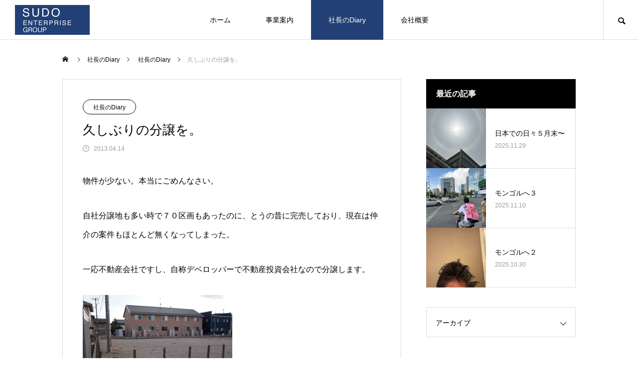

--- FILE ---
content_type: text/html; charset=UTF-8
request_url: https://www.41heya.com/diary/%E4%B9%85%E3%81%97%E3%81%B6%E3%82%8A%E3%81%AE%E5%88%86%E8%AD%B2%E3%82%92%E3%80%82
body_size: 52476
content:
<!DOCTYPE html><html class="pc" lang="ja"
prefix="og: https://ogp.me/ns#" ><head><meta charset="UTF-8">
<!--[if IE]><meta http-equiv="X-UA-Compatible" content="IE=edge"><![endif]--><meta name="viewport" content="width=device-width"><meta name="description" content="物件が少ない。本当にごめんなさい。自社分譲地も多い時で７０区画もあったのに、とうの昔に完売しており、現在は仲介の案件もほとんど無くなってしまった。一応不動産会社ですし、自称デベロッパーで不動産投資会社なので分譲します。"><link rel="pingback" href="https://www.41heya.com/xmlrpc.php"><title>久しぶりの分譲を。 | 須藤・エンタープライズグループホールディングス株式会社</title><meta name="robots" content="max-image-preview:large" /><meta name="google-site-verification" content="im372of5QFzBWGvgppSk9DFl4eaw5xRKSr6dOiZhK_A" /><link rel="canonical" href="https://www.41heya.com/diary/%e4%b9%85%e3%81%97%e3%81%b6%e3%82%8a%e3%81%ae%e5%88%86%e8%ad%b2%e3%82%92%e3%80%82" /><meta property="og:locale" content="ja_JP" /><meta property="og:site_name" content="須藤・エンタープライズグループホールディングス株式会社 | 須藤・エンタープライズグループホールディングス株式会社（代表取締役・CEO：須藤 淳一）の公式サイトです。企業情報、事業内容、グループ企業情報をご覧いただけます。" /><meta property="og:type" content="article" /><meta property="og:title" content="久しぶりの分譲を。 | 須藤・エンタープライズグループホールディングス株式会社" /><meta property="og:url" content="https://www.41heya.com/diary/%e4%b9%85%e3%81%97%e3%81%b6%e3%82%8a%e3%81%ae%e5%88%86%e8%ad%b2%e3%82%92%e3%80%82" /><meta property="og:image" content="https://www.41heya.com/wp-content/uploads/須藤グループロゴ-2.jpg" /><meta property="og:image:secure_url" content="https://www.41heya.com/wp-content/uploads/須藤グループロゴ-2.jpg" /><meta property="og:image:width" content="770" /><meta property="og:image:height" content="770" /><meta property="article:published_time" content="2013-04-14T07:55:50+00:00" /><meta property="article:modified_time" content="2013-04-14T07:55:50+00:00" /><meta name="twitter:card" content="summary" /><meta name="twitter:domain" content="www.41heya.com" /><meta name="twitter:title" content="久しぶりの分譲を。 | 須藤・エンタープライズグループホールディングス株式会社" /><meta name="twitter:image" content="https://www.41heya.com/wp-content/uploads/須藤グループロゴ-2.jpg" />
<script type="application/ld+json" class="aioseo-schema">{"@context":"https:\/\/schema.org","@graph":[{"@type":"WebSite","@id":"https:\/\/www.41heya.com\/#website","url":"https:\/\/www.41heya.com\/","name":"\u9808\u85e4\u30fb\u30a8\u30f3\u30bf\u30fc\u30d7\u30e9\u30a4\u30ba\u30b0\u30eb\u30fc\u30d7\u30db\u30fc\u30eb\u30c7\u30a3\u30f3\u30b0\u30b9\u682a\u5f0f\u4f1a\u793e","description":"\u9808\u85e4\u30fb\u30a8\u30f3\u30bf\u30fc\u30d7\u30e9\u30a4\u30ba\u30b0\u30eb\u30fc\u30d7\u30db\u30fc\u30eb\u30c7\u30a3\u30f3\u30b0\u30b9\u682a\u5f0f\u4f1a\u793e\uff08\u4ee3\u8868\u53d6\u7de0\u5f79\u30fbCEO\uff1a\u9808\u85e4 \u6df3\u4e00\uff09\u306e\u516c\u5f0f\u30b5\u30a4\u30c8\u3067\u3059\u3002\u4f01\u696d\u60c5\u5831\u3001\u4e8b\u696d\u5185\u5bb9\u3001\u30b0\u30eb\u30fc\u30d7\u4f01\u696d\u60c5\u5831\u3092\u3054\u89a7\u3044\u305f\u3060\u3051\u307e\u3059\u3002","inLanguage":"ja","publisher":{"@id":"https:\/\/www.41heya.com\/#organization"}},{"@type":"Organization","@id":"https:\/\/www.41heya.com\/#organization","name":"\u9808\u85e4\u30fb\u30a8\u30f3\u30bf\u30fc\u30d7\u30e9\u30a4\u30ba\u30b0\u30eb\u30fc\u30d7\u30db\u30fc\u30eb\u30c7\u30a3\u30f3\u30b0\u30b9\u682a\u5f0f\u4f1a\u793e","url":"https:\/\/www.41heya.com\/","logo":{"@type":"ImageObject","@id":"https:\/\/www.41heya.com\/#organizationLogo","url":"https:\/\/www.41heya.com\/wp-content\/uploads\/\u9808\u85e4\u30b0\u30eb\u30fc\u30d7\u30ed\u30b4-2.jpg","width":770,"height":770},"image":{"@id":"https:\/\/www.41heya.com\/#organizationLogo"}},{"@type":"BreadcrumbList","@id":"https:\/\/www.41heya.com\/diary\/%e4%b9%85%e3%81%97%e3%81%b6%e3%82%8a%e3%81%ae%e5%88%86%e8%ad%b2%e3%82%92%e3%80%82#breadcrumblist","itemListElement":[{"@type":"ListItem","@id":"https:\/\/www.41heya.com\/#listItem","position":1,"item":{"@type":"WebPage","@id":"https:\/\/www.41heya.com\/","name":"\u30db\u30fc\u30e0","description":"\u9084\u308a\u305f\u3044\u5834\u6240\u3092\u63a2\u3059\u65c5\u306e\u3001\u304a\u624b\u4f1d\u3044\u3002","url":"https:\/\/www.41heya.com\/"},"nextItem":"https:\/\/www.41heya.com\/diary\/#listItem"},{"@type":"ListItem","@id":"https:\/\/www.41heya.com\/diary\/#listItem","position":2,"item":{"@type":"WebPage","@id":"https:\/\/www.41heya.com\/diary\/","name":"\u793e\u9577\u306eDiary","url":"https:\/\/www.41heya.com\/diary\/"},"previousItem":"https:\/\/www.41heya.com\/#listItem"}]},{"@type":"Person","@id":"https:\/\/www.41heya.com\/author\/junemi#author","url":"https:\/\/www.41heya.com\/author\/junemi","name":"junichi sudo","image":{"@type":"ImageObject","@id":"https:\/\/www.41heya.com\/diary\/%e4%b9%85%e3%81%97%e3%81%b6%e3%82%8a%e3%81%ae%e5%88%86%e8%ad%b2%e3%82%92%e3%80%82#authorImage","url":"https:\/\/secure.gravatar.com\/avatar\/d3e6a41792acc9988f94b8024955b49d?s=96&d=mm&r=g","width":96,"height":96,"caption":"junichi sudo"}},{"@type":"WebPage","@id":"https:\/\/www.41heya.com\/diary\/%e4%b9%85%e3%81%97%e3%81%b6%e3%82%8a%e3%81%ae%e5%88%86%e8%ad%b2%e3%82%92%e3%80%82#webpage","url":"https:\/\/www.41heya.com\/diary\/%e4%b9%85%e3%81%97%e3%81%b6%e3%82%8a%e3%81%ae%e5%88%86%e8%ad%b2%e3%82%92%e3%80%82","name":"\u4e45\u3057\u3076\u308a\u306e\u5206\u8b72\u3092\u3002 | \u9808\u85e4\u30fb\u30a8\u30f3\u30bf\u30fc\u30d7\u30e9\u30a4\u30ba\u30b0\u30eb\u30fc\u30d7\u30db\u30fc\u30eb\u30c7\u30a3\u30f3\u30b0\u30b9\u682a\u5f0f\u4f1a\u793e","inLanguage":"ja","isPartOf":{"@id":"https:\/\/www.41heya.com\/#website"},"breadcrumb":{"@id":"https:\/\/www.41heya.com\/diary\/%e4%b9%85%e3%81%97%e3%81%b6%e3%82%8a%e3%81%ae%e5%88%86%e8%ad%b2%e3%82%92%e3%80%82#breadcrumblist"},"author":"https:\/\/www.41heya.com\/author\/junemi#author","creator":"https:\/\/www.41heya.com\/author\/junemi#author","image":{"@type":"ImageObject","@id":"https:\/\/www.41heya.com\/#mainImage","url":"https:\/\/www.41heya.com\/wp-content\/uploads\/P4120228.jpg","width":1024,"height":768},"primaryImageOfPage":{"@id":"https:\/\/www.41heya.com\/diary\/%e4%b9%85%e3%81%97%e3%81%b6%e3%82%8a%e3%81%ae%e5%88%86%e8%ad%b2%e3%82%92%e3%80%82#mainImage"},"datePublished":"2013-04-14T07:55:50+09:00","dateModified":"2013-04-14T07:55:50+09:00"},{"@type":"Article","@id":"https:\/\/www.41heya.com\/diary\/%e4%b9%85%e3%81%97%e3%81%b6%e3%82%8a%e3%81%ae%e5%88%86%e8%ad%b2%e3%82%92%e3%80%82#article","name":"\u4e45\u3057\u3076\u308a\u306e\u5206\u8b72\u3092\u3002 | \u9808\u85e4\u30fb\u30a8\u30f3\u30bf\u30fc\u30d7\u30e9\u30a4\u30ba\u30b0\u30eb\u30fc\u30d7\u30db\u30fc\u30eb\u30c7\u30a3\u30f3\u30b0\u30b9\u682a\u5f0f\u4f1a\u793e","inLanguage":"ja","headline":"\u4e45\u3057\u3076\u308a\u306e\u5206\u8b72\u3092\u3002","author":{"@id":"https:\/\/www.41heya.com\/author\/junemi#author"},"publisher":{"@id":"https:\/\/www.41heya.com\/#organization"},"datePublished":"2013-04-14T07:55:50+09:00","dateModified":"2013-04-14T07:55:50+09:00","articleSection":"\u793e\u9577\u306eDiary","mainEntityOfPage":{"@id":"https:\/\/www.41heya.com\/diary\/%e4%b9%85%e3%81%97%e3%81%b6%e3%82%8a%e3%81%ae%e5%88%86%e8%ad%b2%e3%82%92%e3%80%82#webpage"},"isPartOf":{"@id":"https:\/\/www.41heya.com\/diary\/%e4%b9%85%e3%81%97%e3%81%b6%e3%82%8a%e3%81%ae%e5%88%86%e8%ad%b2%e3%82%92%e3%80%82#webpage"},"image":{"@type":"ImageObject","@id":"https:\/\/www.41heya.com\/#articleImage","url":"https:\/\/www.41heya.com\/wp-content\/uploads\/P4120228.jpg","width":1024,"height":768}}]}</script><link rel='dns-prefetch' href='//s.w.org' /><link rel="alternate" type="application/rss+xml" title="須藤・エンタープライズグループホールディングス株式会社 &raquo; フィード" href="https://www.41heya.com/feed" /><link rel="alternate" type="application/rss+xml" title="須藤・エンタープライズグループホールディングス株式会社 &raquo; コメントフィード" href="https://www.41heya.com/comments/feed" /><link rel="alternate" type="application/rss+xml" title="須藤・エンタープライズグループホールディングス株式会社 &raquo; 久しぶりの分譲を。 のコメントのフィード" href="https://www.41heya.com/diary/%e4%b9%85%e3%81%97%e3%81%b6%e3%82%8a%e3%81%ae%e5%88%86%e8%ad%b2%e3%82%92%e3%80%82/feed" /><link rel="stylesheet" href="https://www.41heya.com/wp-content/cache/tcd/common.css" type="text/css" media="all">
<script type='text/javascript' src='https://www.41heya.com/wp-includes/js/jquery/jquery.min.js?ver=3.6.0' id='jquery-core-js'></script>
<script type='text/javascript' src='https://www.41heya.com/wp-includes/js/jquery/jquery-migrate.min.js?ver=3.3.2' id='jquery-migrate-js'></script>
<script type='text/javascript' src='https://www.41heya.com/wp-includes/js/tinymce/tinymce.min.js?ver=49110-20201110' id='wp-tinymce-root-js'></script>
<script type='text/javascript' src='https://www.41heya.com/wp-includes/js/tinymce/plugins/compat3x/plugin.min.js?ver=49110-20201110' id='wp-tinymce-js'></script><link rel="https://api.w.org/" href="https://www.41heya.com/wp-json/" /><link rel="alternate" type="application/json" href="https://www.41heya.com/wp-json/wp/v2/posts/2576" /><link rel='shortlink' href='https://www.41heya.com/?p=2576' /><link rel="alternate" type="application/json+oembed" href="https://www.41heya.com/wp-json/oembed/1.0/embed?url=https%3A%2F%2Fwww.41heya.com%2Fdiary%2F%25e4%25b9%2585%25e3%2581%2597%25e3%2581%25b6%25e3%2582%258a%25e3%2581%25ae%25e5%2588%2586%25e8%25ad%25b2%25e3%2582%2592%25e3%2580%2582" /><link rel="alternate" type="text/xml+oembed" href="https://www.41heya.com/wp-json/oembed/1.0/embed?url=https%3A%2F%2Fwww.41heya.com%2Fdiary%2F%25e4%25b9%2585%25e3%2581%2597%25e3%2581%25b6%25e3%2582%258a%25e3%2581%25ae%25e5%2588%2586%25e8%25ad%25b2%25e3%2582%2592%25e3%2580%2582&#038;format=xml" /><link rel="stylesheet" media="screen and (max-width:1151px)" href="https://www.41heya.com/wp-content/themes/meets_tcd086/css/footer-bar.css?ver=1.2.4"><script src="https://www.41heya.com/wp-content/themes/meets_tcd086/js/jquery.easing.1.4.js?ver=1.2.4"></script>
<script src="https://www.41heya.com/wp-content/themes/meets_tcd086/js/jscript.js?ver=1.2.4"></script>
<script src="https://www.41heya.com/wp-content/themes/meets_tcd086/js/jquery.cookie.min.js?ver=1.2.4"></script>
<script src="https://www.41heya.com/wp-content/themes/meets_tcd086/js/comment.js?ver=1.2.4"></script>
<script src="https://www.41heya.com/wp-content/themes/meets_tcd086/js/parallax.js?ver=1.2.4"></script><script src="https://www.41heya.com/wp-content/themes/meets_tcd086/js/simplebar.min.js?ver=1.2.4"></script><script src="https://www.41heya.com/wp-content/themes/meets_tcd086/js/header_fix.js?ver=1.2.4"></script>
<script src="https://www.41heya.com/wp-content/themes/meets_tcd086/js/header_fix_mobile.js?ver=1.2.4"></script><style>body,input,textarea{font-family:Arial,"Hiragino Sans","ヒラギノ角ゴ ProN","Hiragino Kaku Gothic ProN","游ゴシック",YuGothic,"メイリオ",Meiryo,sans-serif}.rich_font,.p-vertical{font-family:Arial,"Hiragino Sans","ヒラギノ角ゴ ProN","Hiragino Kaku Gothic ProN","游ゴシック",YuGothic,"メイリオ",Meiryo,sans-serif;font-weight:500}.rich_font_type1{font-family:Arial,"ヒラギノ角ゴ ProN W3","Hiragino Kaku Gothic ProN","メイリオ",Meiryo,sans-serif}.rich_font_type2{font-family:Arial,"Hiragino Sans","ヒラギノ角ゴ ProN","Hiragino Kaku Gothic ProN","游ゴシック",YuGothic,"メイリオ",Meiryo,sans-serif;font-weight:500}.rich_font_type3{font-family:"Times New Roman","游明朝","Yu Mincho","游明朝体","YuMincho","ヒラギノ明朝 Pro W3","Hiragino Mincho Pro","HiraMinProN-W3","HGS明朝E","ＭＳ Ｐ明朝","MS PMincho",serif;font-weight:500}.post_content,#next_prev_post{font-family:Arial,"Hiragino Sans","ヒラギノ角ゴ ProN","Hiragino Kaku Gothic ProN","游ゴシック",YuGothic,"メイリオ",Meiryo,sans-serif}.widget_headline,.widget_tab_post_list_button a,.search_box_headline{font-family:Arial,"Hiragino Sans","ヒラギノ角ゴ ProN","Hiragino Kaku Gothic ProN","游ゴシック",YuGothic,"メイリオ",Meiryo,sans-serif}#header_logo .logo_text{font-size:32px}#footer_logo .logo_text{font-size:32px;color:#fff}#footer_logo a:hover .logo_text{color:#ccc}#index_header_logo .logo_text{font-size:32px;color:#fff}#index_header_logo a:hover .logo_text{color:#ccc}@media screen and (max-width:1151px){#header_logo .logo_text{font-size:24px}#footer_logo .logo_text{font-size:24px}#index_header_logo .logo_text{font-size:24px}}#global_menu>ul>li>a:before{background:#234076}#global_menu ul ul a{color:#fff !important;background:#234076}#global_menu ul ul a:hover{background:#234076}#global_menu>ul>li.current-menu-item>a:before{background:#234076}.pc .header_fix #header{background:rgba(255,255,255,1)}.pc .header_fix #header.off_hover{background:rgba(255,255,255,1)}.mobile .header_fix_mobile #header{background:rgba(255,255,255,1)}.mobile .header_fix_mobile #header.off_hover{background:rgba(255,255,255,1)}#drawer_menu{background:#234076}#mobile_menu a{color:#fff;border-color:#fff}#mobile_menu li li a{background:#4883a8}#mobile_menu a:hover,#drawer_menu .close_button:hover,#mobile_menu .child_menu_button:hover{color:#fff;background:#444}#footer_lang a,#mobile_menu .child_menu_button .icon:before,#mobile_menu .child_menu_button:hover .icon:before{color:#fff}#footer_lang a.active_menu{color:rgba(255,255,255,.3)}.megamenu_blog_list,.megamenu_blog_list .category_list li.active a{background:#444}.megamenu_blog_list .category_list_wrap{background:#000}.megamenu_blog_list .title{font-size:16px}.megamenu_blog_list .new_icon{color:#fff;background:#00b2b2}.megamenu_b_wrap{background:#444}.megamenu_slider .title{font-size:16px}.megamenu_b .post_list .title{font-size:14px}.megamenu_c_wrap{background:#444}.megamenu_c_wrap .category_list .design_headline .title{font-size:48px}.megamenu_c_wrap .category_list .design_headline .sub_title{font-size:16px}.megamenu_c_wrap .category_list .desc{font-size:16px}.pc #header_lang ul ul a{background:#444}.pc #header_lang ul ul a:hover{background:#234076}.mobile #header_lang ul a{background:#444}.mobile #header_lang ul a:hover{background:#234076;border-color:#234076}#footer_banner .headline h4{color:#fff;background:-moz-linear-gradient(top,rgba(0,0,0,1) 0%,rgba(0,0,0,0) 100%);background:-webkit-linear-gradient(top,rgba(0,0,0,1) 0%,rgba(0,0,0,0) 100%);background:linear-gradient(to bottom,rgba(0,0,0,1) 0%,rgba(0,0,0,0) 100%)}#footer_banner .headline .title{font-size:26px}#footer_banner .headline .sub_title{font-size:14px}#footer_logo .logo{font-size:32px}#footer_message{font-size:20px;color:#fff}#copyright{color:#fff;background:#234076}#return_top a:before{color:#fff}#return_top a{background:#234076}#return_top a:hover{background:#234076}@media screen and (max-width:950px){#footer_banner .headline .title{font-size:20px}#footer_banner .headline .sub_title{font-size:12px}}@media screen and (max-width:750px){#footer_logo .logo{font-size:24px}#footer_message{font-size:15px}}.author_profile .avatar_area img,.animate_image img,.animate_background .image{width:100%;height:auto;-webkit-transition:transform .5s ease;transition:transform .5s ease}.author_profile a.avatar:hover img,.animate_image:hover img,.animate_background:hover .image{-webkit-transform:scale(1.2);transform:scale(1.2)}a{color:#000}body{background:#fff}#header_search .button label:hover:before,.gallery_category_sort_button ol li.active a,#header_lang_button:hover:before,#header_lang_button.active:before,.mobile #next_prev_post a:hover .title_area,#footer_lang a:hover{color:#234076}.page_navi a:hover,#submit_comment:hover,#cancel_comment_reply a:hover,#wp-calendar #prev a:hover,#wp-calendar #next a:hover,#wp-calendar td a:hover,#gallery_nav a:hover,#post_pagination a:hover,#p_readmore .button:hover,.page_navi a:hover,#post_pagination a:hover,.c-pw__btn:hover,#post_pagination a:hover,#comment_tab li a:hover,body.home .global_menu_button:hover span,body.home.header_fix_mobile .global_menu_button:hover span{background-color:#234076}.page_navi a:hover,#comment_textarea textarea:focus,.c-pw__box-input:focus,.page_navi a:hover,#post_pagination a:hover,.mobile #gallery_nav a:hover{border-color:#234076}a:hover,#header_logo a:hover,#header_lang_button.active,#footer a:hover,#footer_social_link li a:hover:before,#bread_crumb a:hover,#bread_crumb li.home a:hover:after,#next_prev_post a:hover,.single_copy_title_url_btn:hover,.tcdw_search_box_widget .search_area .search_button:hover:before,#single_author_title_area .author_link li a:hover:before,.author_profile a:hover,.author_profile .author_link li a:hover:before,#post_meta_bottom a:hover,.cardlink_title a:hover,.comment a:hover,.comment_form_wrapper a:hover,#searchform .submit_button:hover:before,.p-dropdown__title:hover:after{color:#234076}.global_menu_button:hover span{background-color:#234076}.widget_headline{color:#fff;background:#000}.post_content a,#featured_data_list a,.custom-html-widget a{color:#000}.post_content a:hover,#featured_data_list a:hover,.custom-html-widget a:hover{color:#234076}.featured_post_num{color:#ff8000}#blog_list .desc{margin:15px 0 0;color:#000;font-size:16px;line-height:2;max-height:4em;overflow:hidden;visibility:visible;word-wrap:break-word;word-break:break-all}#blog_list .desc span{display:-webkit-inline-box;-webkit-box-orient:vertical;-webkit-line-clamp:2}#footer_top{height:300px}.styled_h2{font-size:26px !important;text-align:left;color:#fff;background:#000;border-top:0 solid #ddd;border-bottom:0 solid #ddd;border-left:0 solid #ddd;border-right:0 solid #ddd;padding:15px !important;margin:0 0 30px !important}.styled_h3{font-size:22px !important;text-align:left;color:#000;border-top:0 solid #ddd;border-bottom:0 solid #ddd;border-left:2px solid #000;border-right:0 solid #ddd;padding:6px 0 6px 16px !important;margin:0 0 30px !important}.styled_h4{font-size:18px !important;text-align:left;color:#000;border-top:0 solid #ddd;border-bottom:1px solid #ddd;border-left:0 solid #ddd;border-right:0 solid #ddd;padding:3px 0 3px 20px !important;margin:0 0 30px !important}.styled_h5{font-size:14px !important;text-align:left;color:#000;border-top:0 solid #ddd;border-bottom:1px solid #ddd;border-left:0 solid #ddd;border-right:0 solid #ddd;padding:3px 0 3px 24px !important;margin:0 0 30px !important}.q_custom_button1{color:#fff !important;border-color:rgba(83,83,83,1)}.q_custom_button1.animation_type1{background:#535353}.q_custom_button1:hover,.q_custom_button1:focus{color:#fff !important;border-color:rgba(125,125,125,1)}.q_custom_button1.animation_type1:hover{background:#7d7d7d}.q_custom_button1:before{background:#7d7d7d}.q_custom_button2{color:#fff !important;border-color:rgba(83,83,83,1)}.q_custom_button2.animation_type1{background:#535353}.q_custom_button2:hover,.q_custom_button2:focus{color:#fff !important;border-color:rgba(125,125,125,1)}.q_custom_button2.animation_type1:hover{background:#7d7d7d}.q_custom_button2:before{background:#7d7d7d}.q_custom_button3{color:#fff !important;border-color:rgba(83,83,83,1)}.q_custom_button3.animation_type1{background:#535353}.q_custom_button3:hover,.q_custom_button3:focus{color:#fff !important;border-color:rgba(125,125,125,1)}.q_custom_button3.animation_type1:hover{background:#7d7d7d}.q_custom_button3:before{background:#7d7d7d}.speech_balloon_left1 .speach_balloon_text{background-color:#ffdfdf;border-color:#ffdfdf;color:#000}.speech_balloon_left1 .speach_balloon_text:before{border-right-color:#ffdfdf}.speech_balloon_left1 .speach_balloon_text:after{border-right-color:#ffdfdf}.speech_balloon_left2 .speach_balloon_text{background-color:#fff;border-color:#ff5353;color:#000}.speech_balloon_left2 .speach_balloon_text:before{border-right-color:#ff5353}.speech_balloon_left2 .speach_balloon_text:after{border-right-color:#fff}.speech_balloon_right1 .speach_balloon_text{background-color:#ccf4ff;border-color:#ccf4ff;color:#000}.speech_balloon_right1 .speach_balloon_text:before{border-left-color:#ccf4ff}.speech_balloon_right1 .speach_balloon_text:after{border-left-color:#ccf4ff}.speech_balloon_right2 .speach_balloon_text{background-color:#fff;border-color:#0789b5;color:#000}.speech_balloon_right2 .speach_balloon_text:before{border-left-color:#0789b5}.speech_balloon_right2 .speach_balloon_text:after{border-left-color:#fff}.qt_google_map .pb_googlemap_custom-overlay-inner{background:#234076;color:#fff}.qt_google_map .pb_googlemap_custom-overlay-inner:after{border-color:#234076 transparent transparent}#post_title .title{font-size:26px}#article .post_content{font-size:16px}#related_post .headline{font-size:20px}#related_post .title{font-size:16px}#comments .comment_headline{font-size:20px}@media screen and (max-width:750px){#post_title .title{font-size:20px}#article .post_content{font-size:14px}#related_post .headline{font-size:16px}#related_post .title{font-size:14px}#comments .comment_headline{font-size:16px}}#site_loader_overlay.active #site_loader_animation{opacity:0;-webkit-transition:all 1s cubic-bezier(.22,1,.36,1) 0s;transition:all 1s cubic-bezier(.22,1,.36,1) 0s}.p-cta--1.cta_type1 a .catch{font-size:20px;color:#fff}.p-cta--1.cta_type1 a:hover .catch{color:#ccc}.p-cta--1.cta_type1 .overlay{background:rgba(0,0,0,.5)}.p-cta--2.cta_type1 a .catch{font-size:20px;color:#fff}.p-cta--2.cta_type1 a:hover .catch{color:#ccc}.p-cta--2.cta_type1 .overlay{background:rgba(0,0,0,.5)}.p-cta--3.cta_type1 a .catch{font-size:20px;color:#fff}.p-cta--3.cta_type1 a:hover .catch{color:#ccc}.p-cta--3.cta_type1 .overlay{background:rgba(0,0,0,.5)}</style>
<script type="text/javascript">jQuery(document).ready(function($){if($('.megamenu_slider').length){$('.megamenu_slider').slick({infinite:true,dots:true,arrows:false,slidesToShow:1,slidesToScroll:1,adaptiveHeight:false,pauseOnHover:false,autoplay:true,fade:false,easing:'easeOutExpo',speed:700,autoplaySpeed:5000,});};});</script><link href="https://use.fontawesome.com/releases/v5.6.1/css/all.css" rel="stylesheet"></head><body id="body" class="post-template-default single single-post postid-2576 single-format-standard use_header_fix use_mobile_header_fix"><div id="container"><header id="header"><div id="header_logo"><p class="logo">
<a href="https://www.41heya.com/" title="須藤・エンタープライズグループホールディングス株式会社">
<img class="logo_image pc" src="https://www.41heya.com/wp-content/uploads/logo_mini2-1.png?1768703710" alt="須藤・エンタープライズグループホールディングス株式会社" title="須藤・エンタープライズグループホールディングス株式会社" width="150" height="60" />
<img class="logo_image mobile" src="https://www.41heya.com/wp-content/uploads/logo_mini2-1-1.png?1768703710" alt="須藤・エンタープライズグループホールディングス株式会社" title="須藤・エンタープライズグループホールディングス株式会社" width="150" height="60" />   </a></p></div>
<a class="global_menu_button" href="#"><span></span><span></span><span></span></a><nav id="global_menu"><ul id="menu-%e3%83%a1%e3%83%8b%e3%83%a5%e3%83%bc" class="menu"><li id="menu-item-67895" class="menu-item menu-item-type-custom menu-item-object-custom menu-item-home menu-item-67895 "><a href="http://www.41heya.com/">ホーム</a></li><li id="menu-item-67894" class="menu-item menu-item-type-custom menu-item-object-custom menu-item-has-children menu-item-67894 "><a href="#!">事業案内</a><ul class="sub-menu"><li id="menu-item-67897" class="menu-item menu-item-type-post_type menu-item-object-page menu-item-67897 "><a href="https://www.41heya.com/parking">コインパーキング</a></li><li id="menu-item-67896" class="menu-item menu-item-type-post_type menu-item-object-page menu-item-67896 "><a href="https://www.41heya.com/energy">エネルギー</a></li><li id="menu-item-67898" class="menu-item menu-item-type-post_type menu-item-object-page menu-item-67898 "><a href="https://www.41heya.com/tenant_building">テナント・ビル</a></li><li id="menu-item-67899" class="menu-item menu-item-type-post_type menu-item-object-page menu-item-67899 "><a href="https://www.41heya.com/real_estate">海外不動産</a></li></ul></li><li id="menu-item-67900" class="menu-item menu-item-type-post_type menu-item-object-page current_page_parent menu-item-has-children menu-item-67900 current-menu-item"><a href="https://www.41heya.com/diary">社長のDiary</a><ul class="sub-menu"><li id="menu-item-71630" class="menu-item menu-item-type-custom menu-item-object-custom menu-item-71630 "><a target="_blank" rel="noopener" href="https://www.41heya.com/hitokoto/41heya_main.cgi?exec=detail_list">過去のDiary</a></li></ul></li><li id="menu-item-67901" class="menu-item menu-item-type-post_type menu-item-object-page menu-item-67901 "><a href="https://www.41heya.com/company">会社概要</a></li></ul></nav><div id="header_search">
<a id="header_search_button" href="#"></a><form style="background:#444444;" role="search" method="get" id="header_searchform" action="https://www.41heya.com"><div class="input_area"><input type="text" value="" id="header_search_input" name="s" autocomplete="off"></div><div class="button"><label for="header_search_button"></label><input type="submit" id="header_search_button" value=""></div></form></div></header><div id="bread_crumb"><ul class="clearfix" itemscope itemtype="http://schema.org/BreadcrumbList"><li itemprop="itemListElement" itemscope itemtype="http://schema.org/ListItem" class="home"><a itemprop="item" href="https://www.41heya.com/"><span itemprop="name">ホーム</span></a><meta itemprop="position" content="1"></li><li itemprop="itemListElement" itemscope itemtype="http://schema.org/ListItem"><a itemprop="item" href="https://www.41heya.com/diary"><span itemprop="name">社長のDiary</span></a><meta itemprop="position" content="2"></li><li class="category" itemprop="itemListElement" itemscope itemtype="http://schema.org/ListItem">
<a itemprop="item" href="https://www.41heya.com/category/diary"><span itemprop="name">社長のDiary</span></a><meta itemprop="position" content="3"></li><li class="last" itemprop="itemListElement" itemscope itemtype="http://schema.org/ListItem"><span itemprop="name">久しぶりの分譲を。</span><meta itemprop="position" content="4"></li></ul></div><div id="main_contents" class="layout_type2"><div id="main_col"><article id="article"><div id="post_title">
<a class="category" href="https://www.41heya.com/category/diary">社長のDiary</a><h1 class="title rich_font_type2 entry-title">久しぶりの分譲を。</h1><ul class="meta_top clearfix"><li class="date"><time class="entry-date published" datetime="2013-04-14T16:55:50+09:00">2013.04.14</time></li></ul></div><div class="post_content clearfix"><p>物件が少ない。本当にごめんなさい。</p><p>自社分譲地も多い時で７０区画もあったのに、とうの昔に完売しており、現在は仲介の案件もほとんど無くなってしまった。</p><p>一応不動産会社ですし、自称デベロッパーで不動産投資会社なので分譲します。</p><p><a href="https://www.41heya.com/wp-content/uploads/P4120228.jpg"><img loading="lazy" class="alignnone size-medium wp-image-2577" src="https://www.41heya.com/wp-content/uploads/P4120228-300x225.jpg" alt="" width="300" height="225" srcset="https://www.41heya.com/wp-content/uploads/P4120228-300x225.jpg 300w, https://www.41heya.com/wp-content/uploads/P4120228.jpg 1024w" sizes="(max-width: 300px) 100vw, 300px" /></a></p><p><a href="https://www.41heya.com/wp-content/uploads/P4120229.jpg"><img loading="lazy" class="alignnone size-medium wp-image-2578" src="https://www.41heya.com/wp-content/uploads/P4120229-300x225.jpg" alt="" width="300" height="225" srcset="https://www.41heya.com/wp-content/uploads/P4120229-300x225.jpg 300w, https://www.41heya.com/wp-content/uploads/P4120229.jpg 1024w" sizes="(max-width: 300px) 100vw, 300px" /></a></p><p><a href="https://www.41heya.com/wp-content/uploads/P4120230.jpg"><img loading="lazy" class="alignnone size-medium wp-image-2579" src="https://www.41heya.com/wp-content/uploads/P4120230-300x225.jpg" alt="" width="300" height="225" srcset="https://www.41heya.com/wp-content/uploads/P4120230-300x225.jpg 300w, https://www.41heya.com/wp-content/uploads/P4120230.jpg 1024w" sizes="(max-width: 300px) 100vw, 300px" /></a></p><p>福島市森合に１５００㎡ばかり仕入れました。来月から工事入ります。今回は６区画の予定。少し大きめの区割りで、１区画６５坪前後です。</p><p>開発許可は不要となりますが開発指導要綱という、開発に準じた手法で工事を行います。</p><p>詳細固まりましたら再度発表します。</p><p>この他にも３０区画ほど準備中です。</p><p>おわり</p></div><div class="single_share clearfix" id="single_share_bottom"><div class="share-type1 share-btm"><div class="sns mt10 mb45"><ul class="type1 clearfix"><li class="twitter">
<a href="http://twitter.com/share?text=%E4%B9%85%E3%81%97%E3%81%B6%E3%82%8A%E3%81%AE%E5%88%86%E8%AD%B2%E3%82%92%E3%80%82&url=https%3A%2F%2Fwww.41heya.com%2Fdiary%2F%25e4%25b9%2585%25e3%2581%2597%25e3%2581%25b6%25e3%2582%258a%25e3%2581%25ae%25e5%2588%2586%25e8%25ad%25b2%25e3%2582%2592%25e3%2580%2582&via=&tw_p=tweetbutton&related=" onclick="javascript:window.open(this.href, '', 'menubar=no,toolbar=no,resizable=yes,scrollbars=yes,height=400,width=600');return false;"><i class="icon-twitter"></i><span class="ttl">Tweet</span><span class="share-count"></span></a></li><li class="facebook">
<a href="//www.facebook.com/sharer/sharer.php?u=https://www.41heya.com/diary/%e4%b9%85%e3%81%97%e3%81%b6%e3%82%8a%e3%81%ae%e5%88%86%e8%ad%b2%e3%82%92%e3%80%82&amp;t=%E4%B9%85%E3%81%97%E3%81%B6%E3%82%8A%E3%81%AE%E5%88%86%E8%AD%B2%E3%82%92%E3%80%82" class="facebook-btn-icon-link" target="blank" rel="nofollow"><i class="icon-facebook"></i><span class="ttl">Share</span><span class="share-count"></span></a></li><li class="hatebu">
<a href="http://b.hatena.ne.jp/add?mode=confirm&url=https%3A%2F%2Fwww.41heya.com%2Fdiary%2F%25e4%25b9%2585%25e3%2581%2597%25e3%2581%25b6%25e3%2582%258a%25e3%2581%25ae%25e5%2588%2586%25e8%25ad%25b2%25e3%2582%2592%25e3%2580%2582" onclick="javascript:window.open(this.href, '', 'menubar=no,toolbar=no,resizable=yes,scrollbars=yes,height=400,width=510');return false;" ><i class="icon-hatebu"></i><span class="ttl">Hatena</span><span class="share-count"></span></a></li><li class="pocket">
<a href="http://getpocket.com/edit?url=https%3A%2F%2Fwww.41heya.com%2Fdiary%2F%25e4%25b9%2585%25e3%2581%2597%25e3%2581%25b6%25e3%2582%258a%25e3%2581%25ae%25e5%2588%2586%25e8%25ad%25b2%25e3%2582%2592%25e3%2580%2582&title=%E4%B9%85%E3%81%97%E3%81%B6%E3%82%8A%E3%81%AE%E5%88%86%E8%AD%B2%E3%82%92%E3%80%82" target="blank"><i class="icon-pocket"></i><span class="ttl">Pocket</span><span class="share-count"></span></a></li><li class="rss">
<a href="https://www.41heya.com/feed" target="blank"><i class="icon-rss"></i><span class="ttl">RSS</span></a></li><li class="feedly">
<a href="http://feedly.com/index.html#subscription/feed/https://www.41heya.com/feed" target="blank"><i class="icon-feedly"></i><span class="ttl">feedly</span><span class="share-count"></span></a></li><li class="pinterest">
<a rel="nofollow" target="_blank" href="https://www.pinterest.com/pin/create/button/?url=https%3A%2F%2Fwww.41heya.com%2Fdiary%2F%25e4%25b9%2585%25e3%2581%2597%25e3%2581%25b6%25e3%2582%258a%25e3%2581%25ae%25e5%2588%2586%25e8%25ad%25b2%25e3%2582%2592%25e3%2580%2582&media=https://www.41heya.com/wp-content/uploads/P4120228.jpg&description=%E4%B9%85%E3%81%97%E3%81%B6%E3%82%8A%E3%81%AE%E5%88%86%E8%AD%B2%E3%82%92%E3%80%82"><i class="icon-pinterest"></i><span class="ttl">Pin&nbsp;it</span></a></li></ul></div></div></div><div id="next_prev_post"><div class="item prev_post clearfix">
<a class="animate_background" href="https://www.41heya.com/diary/%e9%8e%8c%e5%80%89%e3%81%b8%e3%80%82"><div class="image_wrap"><div class="image" style="background:url(https://www.41heya.com/wp-content/uploads/P4030181.jpg) no-repeat center center; background-size:cover;"></div></div><div class="title_area"><p class="title"><span>鎌倉へ。</span></p><p class="nav">前の記事</p></div>
</a></div><div class="item next_post clearfix">
<a class="animate_background" href="https://www.41heya.com/diary/%e8%a2%8b%e7%94%b0%e3%81%ae%e6%bb%9d%e6%9c%88%e5%b1%85%e5%b1%b1"><div class="image_wrap"><div class="image" style="background:url(https://www.41heya.com/wp-content/uploads/b00251a9fd7f53fc258c05a63416ad10.jpg) no-repeat center center; background-size:cover;"></div></div><div class="title_area"><p class="title"><span>袋田の滝~月居山</span></p><p class="nav">次の記事</p></div>
</a></div></div></article><div id="related_post"><h3 class="headline rich_font"><span>関連記事</span></h3><div class="post_list"><article class="item">
<a class="animate_background" href="https://www.41heya.com/diary/%e3%83%ad%e3%82%b7%e3%82%a2%e2%86%92%e3%83%95%e3%83%a9%e3%83%b3%e3%82%b9%e2%86%92%e3%83%99%e3%83%ab%e3%82%ae%e3%83%bc%e6%97%85%ef%bc%96"><div class="image_wrap"><div class="image" style="background:url(https://www.41heya.com/wp-content/uploads/PB032464.jpg) no-repeat center center; background-size:cover;"></div></div><h4 class="title"><span>ロシア→フランス→ベルギー旅６</span></h4>
</a></article><article class="item">
<a class="animate_background" href="https://www.41heya.com/diary/%e3%82%a2%e3%83%a1%e3%83%aa%e3%82%ab%e6%a8%aa%e6%96%ad%e3%82%a6%e3%83%ab%e3%83%88%e3%83%a9%e5%87%ba%e5%bc%b5%ef%bc%92%ef%bc%90%ef%bc%91%ef%bc%99%e3%83%bc%ef%bc%98"><div class="image_wrap"><div class="image" style="background:url(https://www.41heya.com/wp-content/uploads/E607EF37-E5BC-4638-9CD5-3B7B8B9EA478.jpeg) no-repeat center center; background-size:cover;"></div></div><h4 class="title"><span>アメリカ横断ウルトラ出張２０１９ー８</span></h4>
</a></article><article class="item">
<a class="animate_background" href="https://www.41heya.com/diary/%e9%95%b7%e6%97%85%e3%81%ae%e5%8c%97%e6%b5%b7%e9%81%93%ef%bc%92"><div class="image_wrap"><div class="image" style="background:url(https://www.41heya.com/wp-content/uploads/P80300891.jpg) no-repeat center center; background-size:cover;"></div></div><h4 class="title"><span>長旅の北海道２</span></h4>
</a></article><article class="item">
<a class="animate_background" href="https://www.41heya.com/diary/%ef%bc%93%e6%9c%88%e3%80%82%e6%97%85%e7%ab%8b%e3%81%a1%e3%81%ae%e6%9c%88%e3%80%82%e3%81%82%e3%81%a8%e3%81%af%e9%a3%b2%e3%81%bf%e4%bc%9a%e3%80%81%e7%b7%b4%e7%bf%92%e3%83%bb%e3%83%bb%e3%83%bb"><div class="image_wrap"><div class="image" style="background:url(https://www.41heya.com/wp-content/uploads/image-1985-640x415.jpeg) no-repeat center center; background-size:cover;"></div></div><h4 class="title"><span>３月。旅立ちの月。あとは飲み会、練習・・・</span></h4>
</a></article></div></div><div id="comments"><h3 class="comment_headline rich_font">コメント</h3><div id="comment_header" class="clearfix"><ul id="comment_tab" class="clearfix"><li class="active"><a href="#pinglist_wrap">0 トラックバック</a></li></ul></div><div id="pinglist_wrap" class="tab_contents" ><div id="trackback_url_area">
<label for="trackback_url">トラックバックURL</label>
<input type="text" name="trackback_url" id="trackback_url" size="60" value="https://www.41heya.com/diary/%e4%b9%85%e3%81%97%e3%81%b6%e3%82%8a%e3%81%ae%e5%88%86%e8%ad%b2%e3%82%92%e3%80%82/trackback" readonly="readonly" onfocus="this.select()" /></div><div class="comment_message"><p>この記事へのトラックバックはありません。</p></div></div></div></div><div id="side_col"><div class="widget_content clearfix styled_post_list1_widget" id="styled_post_list1_widget-1"><h3 class="widget_headline"><span>最近の記事</span></h3><ol class="styled_post_list1"><li>
<a class="clearfix animate_background" href="https://www.41heya.com/diary/%e6%97%a5%e6%9c%ac%e3%81%a7%e3%81%ae%e6%97%a5%e3%80%85%ef%bc%95%e6%9c%88%e6%9c%ab%e3%80%9c" style="background:none;"><div class="image_wrap"><div class="image" style="background:url(https://www.41heya.com/wp-content/uploads/IMG_3642-1-460x460.jpg) no-repeat center center; background-size:cover;"></div></div><div class="title_area"><div class="title_area_inner"><h4 class="title"><span>日本での日々５月末〜</span></h4><p class="date"><time class="entry-date updated" datetime="2025-11-29T21:29:10+09:00">2025.11.29</time></p></div></div>
</a></li><li>
<a class="clearfix animate_background" href="https://www.41heya.com/diary/%e3%83%a2%e3%83%b3%e3%82%b4%e3%83%ab%e3%81%b8%ef%bc%93" style="background:none;"><div class="image_wrap"><div class="image" style="background:url(https://www.41heya.com/wp-content/uploads/IMG_3471-3-460x460.jpg) no-repeat center center; background-size:cover;"></div></div><div class="title_area"><div class="title_area_inner"><h4 class="title"><span>モンゴルへ３</span></h4><p class="date"><time class="entry-date updated" datetime="2025-11-10T12:29:55+09:00">2025.11.10</time></p></div></div>
</a></li><li>
<a class="clearfix animate_background" href="https://www.41heya.com/diary/%e3%83%a2%e3%83%b3%e3%82%b4%e3%83%ab%e3%81%b8%ef%bc%92" style="background:none;"><div class="image_wrap"><div class="image" style="background:url(https://www.41heya.com/wp-content/uploads/IMG_3218-460x460.jpg) no-repeat center center; background-size:cover;"></div></div><div class="title_area"><div class="title_area_inner"><h4 class="title"><span>モンゴルへ２</span></h4><p class="date"><time class="entry-date updated" datetime="2025-10-30T11:28:44+09:00">2025.10.30</time></p></div></div>
</a></li></ol></div><div class="widget_content clearfix tcdw_archive_list_widget" id="tcdw_archive_list_widget-1"><div class="p-dropdown"><div class="p-dropdown__title">アーカイブ</div><ul class="p-dropdown__list"><li><a href='https://www.41heya.com/2025/11'>2025年11月</a></li><li><a href='https://www.41heya.com/2025/10'>2025年10月</a></li><li><a href='https://www.41heya.com/2025/09'>2025年9月</a></li><li><a href='https://www.41heya.com/2025/04'>2025年4月</a></li><li><a href='https://www.41heya.com/2025/03'>2025年3月</a></li><li><a href='https://www.41heya.com/2025/02'>2025年2月</a></li><li><a href='https://www.41heya.com/2024/12'>2024年12月</a></li><li><a href='https://www.41heya.com/2024/11'>2024年11月</a></li><li><a href='https://www.41heya.com/2024/10'>2024年10月</a></li><li><a href='https://www.41heya.com/2024/09'>2024年9月</a></li><li><a href='https://www.41heya.com/2024/08'>2024年8月</a></li><li><a href='https://www.41heya.com/2024/07'>2024年7月</a></li><li><a href='https://www.41heya.com/2024/06'>2024年6月</a></li><li><a href='https://www.41heya.com/2024/05'>2024年5月</a></li><li><a href='https://www.41heya.com/2024/04'>2024年4月</a></li><li><a href='https://www.41heya.com/2024/03'>2024年3月</a></li><li><a href='https://www.41heya.com/2024/02'>2024年2月</a></li><li><a href='https://www.41heya.com/2024/01'>2024年1月</a></li><li><a href='https://www.41heya.com/2023/12'>2023年12月</a></li><li><a href='https://www.41heya.com/2023/11'>2023年11月</a></li><li><a href='https://www.41heya.com/2023/10'>2023年10月</a></li><li><a href='https://www.41heya.com/2023/09'>2023年9月</a></li><li><a href='https://www.41heya.com/2023/08'>2023年8月</a></li><li><a href='https://www.41heya.com/2023/07'>2023年7月</a></li><li><a href='https://www.41heya.com/2023/06'>2023年6月</a></li><li><a href='https://www.41heya.com/2023/05'>2023年5月</a></li><li><a href='https://www.41heya.com/2023/04'>2023年4月</a></li><li><a href='https://www.41heya.com/2023/03'>2023年3月</a></li><li><a href='https://www.41heya.com/2023/02'>2023年2月</a></li><li><a href='https://www.41heya.com/2023/01'>2023年1月</a></li><li><a href='https://www.41heya.com/2022/12'>2022年12月</a></li><li><a href='https://www.41heya.com/2022/08'>2022年8月</a></li><li><a href='https://www.41heya.com/2022/07'>2022年7月</a></li><li><a href='https://www.41heya.com/2022/06'>2022年6月</a></li><li><a href='https://www.41heya.com/2022/05'>2022年5月</a></li><li><a href='https://www.41heya.com/2022/04'>2022年4月</a></li><li><a href='https://www.41heya.com/2022/03'>2022年3月</a></li><li><a href='https://www.41heya.com/2022/02'>2022年2月</a></li><li><a href='https://www.41heya.com/2022/01'>2022年1月</a></li><li><a href='https://www.41heya.com/2021/12'>2021年12月</a></li><li><a href='https://www.41heya.com/2021/11'>2021年11月</a></li><li><a href='https://www.41heya.com/2021/10'>2021年10月</a></li><li><a href='https://www.41heya.com/2021/08'>2021年8月</a></li><li><a href='https://www.41heya.com/2021/07'>2021年7月</a></li><li><a href='https://www.41heya.com/2021/06'>2021年6月</a></li><li><a href='https://www.41heya.com/2021/03'>2021年3月</a></li><li><a href='https://www.41heya.com/2021/01'>2021年1月</a></li><li><a href='https://www.41heya.com/2020/12'>2020年12月</a></li><li><a href='https://www.41heya.com/2020/11'>2020年11月</a></li><li><a href='https://www.41heya.com/2020/08'>2020年8月</a></li><li><a href='https://www.41heya.com/2020/07'>2020年7月</a></li><li><a href='https://www.41heya.com/2020/06'>2020年6月</a></li><li><a href='https://www.41heya.com/2020/05'>2020年5月</a></li><li><a href='https://www.41heya.com/2020/04'>2020年4月</a></li><li><a href='https://www.41heya.com/2020/03'>2020年3月</a></li><li><a href='https://www.41heya.com/2020/02'>2020年2月</a></li><li><a href='https://www.41heya.com/2020/01'>2020年1月</a></li><li><a href='https://www.41heya.com/2019/12'>2019年12月</a></li><li><a href='https://www.41heya.com/2019/11'>2019年11月</a></li><li><a href='https://www.41heya.com/2019/10'>2019年10月</a></li><li><a href='https://www.41heya.com/2019/09'>2019年9月</a></li><li><a href='https://www.41heya.com/2019/08'>2019年8月</a></li><li><a href='https://www.41heya.com/2019/07'>2019年7月</a></li><li><a href='https://www.41heya.com/2019/06'>2019年6月</a></li><li><a href='https://www.41heya.com/2019/03'>2019年3月</a></li><li><a href='https://www.41heya.com/2019/02'>2019年2月</a></li><li><a href='https://www.41heya.com/2019/01'>2019年1月</a></li><li><a href='https://www.41heya.com/2018/12'>2018年12月</a></li><li><a href='https://www.41heya.com/2018/11'>2018年11月</a></li><li><a href='https://www.41heya.com/2018/10'>2018年10月</a></li><li><a href='https://www.41heya.com/2018/09'>2018年9月</a></li><li><a href='https://www.41heya.com/2018/08'>2018年8月</a></li><li><a href='https://www.41heya.com/2018/07'>2018年7月</a></li><li><a href='https://www.41heya.com/2018/06'>2018年6月</a></li><li><a href='https://www.41heya.com/2018/03'>2018年3月</a></li><li><a href='https://www.41heya.com/2018/02'>2018年2月</a></li><li><a href='https://www.41heya.com/2018/01'>2018年1月</a></li><li><a href='https://www.41heya.com/2017/12'>2017年12月</a></li><li><a href='https://www.41heya.com/2017/10'>2017年10月</a></li><li><a href='https://www.41heya.com/2017/09'>2017年9月</a></li><li><a href='https://www.41heya.com/2017/08'>2017年8月</a></li><li><a href='https://www.41heya.com/2017/07'>2017年7月</a></li><li><a href='https://www.41heya.com/2017/06'>2017年6月</a></li><li><a href='https://www.41heya.com/2017/05'>2017年5月</a></li><li><a href='https://www.41heya.com/2017/03'>2017年3月</a></li><li><a href='https://www.41heya.com/2017/01'>2017年1月</a></li><li><a href='https://www.41heya.com/2016/12'>2016年12月</a></li><li><a href='https://www.41heya.com/2016/10'>2016年10月</a></li><li><a href='https://www.41heya.com/2016/09'>2016年9月</a></li><li><a href='https://www.41heya.com/2016/08'>2016年8月</a></li><li><a href='https://www.41heya.com/2016/07'>2016年7月</a></li><li><a href='https://www.41heya.com/2016/06'>2016年6月</a></li><li><a href='https://www.41heya.com/2016/05'>2016年5月</a></li><li><a href='https://www.41heya.com/2016/04'>2016年4月</a></li><li><a href='https://www.41heya.com/2016/03'>2016年3月</a></li><li><a href='https://www.41heya.com/2015/12'>2015年12月</a></li><li><a href='https://www.41heya.com/2015/11'>2015年11月</a></li><li><a href='https://www.41heya.com/2015/10'>2015年10月</a></li><li><a href='https://www.41heya.com/2015/09'>2015年9月</a></li><li><a href='https://www.41heya.com/2015/08'>2015年8月</a></li><li><a href='https://www.41heya.com/2015/07'>2015年7月</a></li><li><a href='https://www.41heya.com/2015/03'>2015年3月</a></li><li><a href='https://www.41heya.com/2015/02'>2015年2月</a></li><li><a href='https://www.41heya.com/2015/01'>2015年1月</a></li><li><a href='https://www.41heya.com/2014/12'>2014年12月</a></li><li><a href='https://www.41heya.com/2014/11'>2014年11月</a></li><li><a href='https://www.41heya.com/2014/10'>2014年10月</a></li><li><a href='https://www.41heya.com/2014/09'>2014年9月</a></li><li><a href='https://www.41heya.com/2014/08'>2014年8月</a></li><li><a href='https://www.41heya.com/2014/07'>2014年7月</a></li><li><a href='https://www.41heya.com/2014/06'>2014年6月</a></li><li><a href='https://www.41heya.com/2014/05'>2014年5月</a></li><li><a href='https://www.41heya.com/2014/04'>2014年4月</a></li><li><a href='https://www.41heya.com/2014/03'>2014年3月</a></li><li><a href='https://www.41heya.com/2014/02'>2014年2月</a></li><li><a href='https://www.41heya.com/2014/01'>2014年1月</a></li><li><a href='https://www.41heya.com/2013/12'>2013年12月</a></li><li><a href='https://www.41heya.com/2013/11'>2013年11月</a></li><li><a href='https://www.41heya.com/2013/10'>2013年10月</a></li><li><a href='https://www.41heya.com/2013/09'>2013年9月</a></li><li><a href='https://www.41heya.com/2013/08'>2013年8月</a></li><li><a href='https://www.41heya.com/2013/07'>2013年7月</a></li><li><a href='https://www.41heya.com/2013/06'>2013年6月</a></li><li><a href='https://www.41heya.com/2013/05'>2013年5月</a></li><li><a href='https://www.41heya.com/2013/04'>2013年4月</a></li><li><a href='https://www.41heya.com/2013/03'>2013年3月</a></li><li><a href='https://www.41heya.com/2013/01'>2013年1月</a></li><li><a href='https://www.41heya.com/2012/12'>2012年12月</a></li><li><a href='https://www.41heya.com/2012/11'>2012年11月</a></li><li><a href='https://www.41heya.com/2012/09'>2012年9月</a></li><li><a href='https://www.41heya.com/2012/08'>2012年8月</a></li><li><a href='https://www.41heya.com/2012/07'>2012年7月</a></li><li><a href='https://www.41heya.com/2012/06'>2012年6月</a></li><li><a href='https://www.41heya.com/2012/05'>2012年5月</a></li><li><a href='https://www.41heya.com/2012/04'>2012年4月</a></li><li><a href='https://www.41heya.com/2012/03'>2012年3月</a></li><li><a href='https://www.41heya.com/2012/02'>2012年2月</a></li><li><a href='https://www.41heya.com/2012/01'>2012年1月</a></li><li><a href='https://www.41heya.com/2011/10'>2011年10月</a></li><li><a href='https://www.41heya.com/2011/09'>2011年9月</a></li><li><a href='https://www.41heya.com/2011/08'>2011年8月</a></li><li><a href='https://www.41heya.com/2011/07'>2011年7月</a></li><li><a href='https://www.41heya.com/2011/06'>2011年6月</a></li><li><a href='https://www.41heya.com/2011/05'>2011年5月</a></li><li><a href='https://www.41heya.com/2011/04'>2011年4月</a></li></ul></div></div></div></div><footer id="footer"><div id="footer_top"><div id="footer_top_inner"><div id="footer_logo"><h2 class="logo">
<img class="logo_image" src="https://www.41heya.com/wp-content/uploads/logo_mini.png?1768703710" alt="須藤・エンタープライズグループホールディングス株式会社" title="須藤・エンタープライズグループホールディングス株式会社" width="150" height="153" /></h2></div></div></div><div id="footer_bottom"><ul id="footer_sns" class="footer_sns clearfix"><li class="rss"><a href="https://www.41heya.com/feed" rel="nofollow" target="_blank" title="RSS"><span>RSS</span></a></li></ul></div><p id="copyright">Copyright © 2021 SUDO ENTERPRISE GROUP</p></footer><div id="return_top">
<a href="#body"><span>TOP</span></a></div></div><div id="drawer_menu"><nav><ul id="mobile_menu" class="menu"><li class="menu-item menu-item-type-custom menu-item-object-custom menu-item-home menu-item-67895 "><a href="http://www.41heya.com/">ホーム</a></li><li class="menu-item menu-item-type-custom menu-item-object-custom menu-item-has-children menu-item-67894 "><a href="#!">事業案内</a><ul class="sub-menu"><li class="menu-item menu-item-type-post_type menu-item-object-page menu-item-67897 "><a href="https://www.41heya.com/parking">コインパーキング</a></li><li class="menu-item menu-item-type-post_type menu-item-object-page menu-item-67896 "><a href="https://www.41heya.com/energy">エネルギー</a></li><li class="menu-item menu-item-type-post_type menu-item-object-page menu-item-67898 "><a href="https://www.41heya.com/tenant_building">テナント・ビル</a></li><li class="menu-item menu-item-type-post_type menu-item-object-page menu-item-67899 "><a href="https://www.41heya.com/real_estate">海外不動産</a></li></ul></li><li class="menu-item menu-item-type-post_type menu-item-object-page current_page_parent menu-item-has-children menu-item-67900 current-menu-item"><a href="https://www.41heya.com/diary">社長のDiary</a><ul class="sub-menu"><li class="menu-item menu-item-type-custom menu-item-object-custom menu-item-71630 "><a target="_blank" rel="noopener" href="https://www.41heya.com/hitokoto/41heya_main.cgi?exec=detail_list">過去のDiary</a></li></ul></li><li class="menu-item menu-item-type-post_type menu-item-object-page menu-item-67901 "><a href="https://www.41heya.com/company">会社概要</a></li></ul></nav><div id="footer_search"><form role="search" method="get" id="footer_searchform" action="https://www.41heya.com"><div class="input_area"><input type="text" value="" id="footer_search_input" name="s" autocomplete="off"></div><div class="button"><label for="footer_search_button"></label><input type="submit" id="footer_search_button" value=""></div></form></div><div id="mobile_banner"></div></div><script>jQuery(document).ready(function($){setTimeout(function(){$("#page_header span").each(function(i){$(this).delay(i*100).queue(function(next){$(this).addClass('animate');next();});});},500);});</script><script type='text/javascript' src='https://www.41heya.com/wp-includes/js/comment-reply.min.js?ver=5.8.10' id='comment-reply-js'></script>
<script type='text/javascript' src='https://www.41heya.com/wp-content/themes/meets_tcd086/js/jquery.inview.min.js?ver=1.2.4' id='force-inview-js'></script>
<script type='text/javascript' id='force-cta-js-extra'>var tcd_cta={"admin_url":"https:\/\/www.41heya.com\/wp-admin\/admin-ajax.php","ajax_nonce":"4ce82ee1dd"};</script>
<script type='text/javascript' src='https://www.41heya.com/wp-content/themes/meets_tcd086/admin/js/cta.js?ver=1.2.4' id='force-cta-js'></script>
<script type='text/javascript' src='https://www.41heya.com/wp-content/themes/meets_tcd086/js/jquery.inview.min.js?ver=1.2.4' id='muum-inview-js'></script>
<script type='text/javascript' src='https://www.41heya.com/wp-content/themes/meets_tcd086/js/footer-cta.js?ver=1.2.4' id='muum-footer-cta-js'></script>
<script type='text/javascript' id='muum-admin-footer-cta-js-extra'>var tcd_footer_cta={"admin_url":"https:\/\/www.41heya.com\/wp-admin\/admin-ajax.php","ajax_nonce":"52ca6e91fe"};</script>
<script type='text/javascript' src='https://www.41heya.com/wp-content/themes/meets_tcd086/admin/js/footer-cta.js?ver=1.2.4' id='muum-admin-footer-cta-js'></script>
<script type='text/javascript' src='https://www.41heya.com/wp-includes/js/wp-embed.min.js?ver=5.8.10' id='wp-embed-js'></script>
<script type='text/javascript' src='https://www.41heya.com/wp-content/themes/meets_tcd086/js/slick.min.js?ver=1.0.0' id='slick-script-js'></script></body></html>